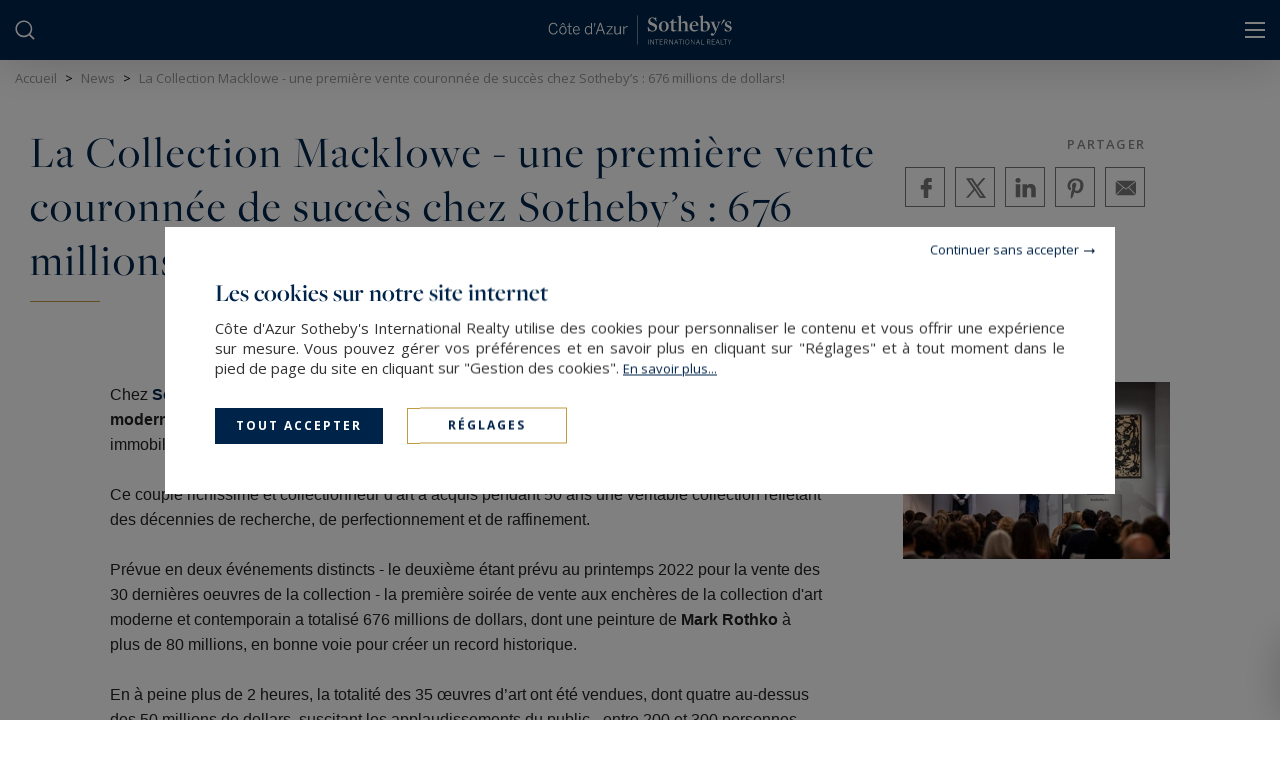

--- FILE ---
content_type: text/html; charset=utf-8
request_url: https://www.cotedazur-sothebysrealty.com/fr/actualites/details/548/sothebys-vente-encheres-collection-macklowe/
body_size: 14682
content:
<!DOCTYPE html>
<html
    class="js-menuBurgered noJS
    "
    lang="fr" xmlns="http://www.w3.org/1999/xhtml"
>
<head>
        <meta http-equiv="Content-Type" content="text/html; charset=utf-8"/>
    <title>Vente aux enchères Sotheby's - Collection Macklowe</title>
    <meta name="description" content="Chez Sotheby’s à New-York, une vente aux enchères exceptionnelle : la collection d’art moderne et contemporaine Macklowe"/>
    <meta name="keywords" content="" />
    <meta name="revisit-after" content="10 days" />
    <meta name ="format-detection" content="telephone=no" />
    <meta name="apple-mobile-web-app-capable" content="yes"/>
    <meta name="apple-mobile-web-app-title" content="Côte d'Azur Sotheby's International Realty"/>
    <meta name="viewport" content="width=device-width"/>
    <meta http-equiv="X-UA-Compatible" content="IE=edge" />
    <meta name="p:domain_verify" content="2e5439383b3371877c3e318914acfe7d"/>

    <script>
        var tarteaucitronCustomText = {
            "middleBarHead": "",
            "adblock": "Bonjour! Ce site joue la transparence et vous donne le choix des services tiers à activer.",
            "adblock_call": "Merci de désactiver votre adblocker pour commencer la personnalisation.",
            "reload": "Recharger la page",
            "alertBigScroll": "En continuant de défiler,",
            "alertBigClick": "En poursuivant votre navigation,",
            "alertBig": "vous acceptez l'utilisation de services tiers pouvant installer des cookies",
            "alertBigPrivacy": "<span class='tarteaucitronTitre'>Les cookies sur notre site internet </span>Côte d'Azur Sotheby's International Realty utilise des cookies pour personnaliser le contenu et vous offrir une expérience sur mesure. Vous pouvez gérer vos préférences et en savoir plus en cliquant sur \"Réglages\" et à tout moment dans le pied de page du site en cliquant sur \"Gestion des cookies\". <a href='/fr/mentions-legales/#cookies'>En&nbsp;savoir&nbsp;plus...</a>",
            "alertSmall": "Gestion des services",
            "acceptAll": "Tout accepter",
            "personalize": "Réglages",
            "close": "Continuer sans accepter",
            "privacyUrl": "Politique de confidentialité",
            "all": "Préférences pour tous les services",
            "info": "Protection de votre vie privée",
            "disclaimer": "Côte d'Azur Sotheby's International Realty utilise des cookies pour personnaliser le contenu et vous offrir une expérience sur mesure. En autorisant ces services tiers, vous acceptez le dépôt et la lecture de cookies et l'utilisation de technologies de suivi nécessaires à leur bon fonctionnement. <a href='/fr/mentions-legales/#cookies'>En&nbsp;savoir&nbsp;plus...</a>",
            "allow": "Autoriser",
            "deny": "Interdire",
            "noCookie": "Ce service ne dépose aucun cookie.",
            "useCookie": "Ce service peut déposer",
            "useCookieCurrent": "Ce service a déposé",
            "useNoCookie": "Ce service n'a déposé aucun cookie.",
            "more": "En&nbsp;savoir&nbsp;plus",
            "source": "Voir le site officiel",
            "credit": "Gestion des cookies par tarteaucitron.js",
            "noServices": "Ce site n'utilise aucun cookie nécessitant votre consentement.",
            "toggleInfoBox": "Afficher/masquer les informations sur le stockage des cookies",
            "title": "Panneau de gestion des cookies",
            "cookieDetail": "Détail des cookies",
            "ourSite": "sur notre site",
            "newWindow": "(nouvelle fenêtre)",
            "allowAll": "Tout accepter",
            "denyAll": "Tout refuser",
            "validate": "Enregistrer",
            "fallback": "est désactivé.",
            "ads": {
                "title": "Régies publicitaires",
                "details": "Les régies publicitaires permettent de générer des revenus en commercialisant les espaces publicitaires du site."
            },
            "analytic": {
                "title": "Mesure d'audience",
                "details": "Les services de mesure d'audience permettent de générer des statistiques de fréquentation utiles à l'amélioration du site."
            },
            "social": {
                "title": "Réseaux sociaux",
                "details": "Les réseaux sociaux permettent d'améliorer la convivialité du site et aident à sa promotion via les partages."
            },
            "video": {
                "title": "Vidéos",
                "details": "Les services de partage de vidéo permettent d'enrichir le site de contenu multimédia et augmentent sa visibilité."
            },
            "comment": {
                "title": "Commentaires",
                "details": "Les gestionnaires de commentaires facilitent le dépôt de vos commentaires et luttent contre le spam."
            },
            "support": {
                "title": "Support",
                "details": "Les services de support vous permettent d'entrer en contact avec l'équipe du site et d'aider à son amélioration."
            },
            "api": {
                "title": "APIs",
                "details": "Les APIs permettent de charger des scripts : géolocalisation, moteurs de recherche, traductions, ..."
            },
            "other": {
                "title": "Autre",
                "details": "Services visant à afficher du contenu web."
            },
            "mandatoryTitle": "Cookies obligatoires",
            "mandatoryText": "Ce site utilise des cookies nécessaires à son bon fonctionnement qui ne peuvent pas être désactivés."
        };
    </script>
    <script src="/theme/_siteSIR2021.sircotazu/js/consentement/tarteaucitron.min.js?20240819"></script>

    <script >
    tarteaucitron.init({
        // "privacyUrl": "/fr/mentions-legales/#cookies", /* Privacy policy url */
        "showIcon": false, /* Show cookie icon to manage cookies */
        "DenyAllCta": false, /* Show the deny all button */
        "removeCredit": true, /* Remove credit link */
        "closePopup": true,
        "showDetailsOnClick": false
    });
    </script>

    <!-- Google Tag Manager -->
<script type="text/javascript">
    tarteaucitron.user.googletagmanagerId = 'GTM-P3F3HM5';
    (tarteaucitron.job = tarteaucitron.job || []).push('googletagmanager');

    tarteaucitron.user.linkedininsighttag = '5039665';
    (tarteaucitron.job = tarteaucitron.job || []).push('linkedininsighttag');
</script>
<!-- End Google Tag Manager -->



    <link rel="stylesheet" type="text/css" href="/theme/_siteSIR2021.sircotazu/js/selectr/selectr.min.css?20220303"/>
    <link rel="stylesheet" type="text/css" href="/theme/_siteSIR2021.sircotazu/stylesheets/base.css?20250711="/>






    <link rel="stylesheet" href="/js/swiperjs8.4/swiper-bundle.css">




    <link rel="stylesheet" type="text/css" href="/theme/_siteSIR2021.sircotazu/stylesheets/articles_detail.css?20221208="/>








    <script id="slugsData" type="application/json">
        {
            "completeLink": "/fr/",
            "curentSlug": "actualites/",
            "slugs": {
                "acheter/": "Vente",
                "": "Location",
                "": "LocSaison",
                "immobilier-luxe-cote-azur-vue-mer/": "__protected__",
                "immobilier-luxe-pieds-dans-leau-cote-azur/": "__protected__",
                "immobilier-contemporain-cote-azur/": "__protected__",
                "maison-bourgeoise-cote-azur/": "__protected__",
                "penthouse-cote-azur/": "__protected__",
                "immobilier-de-luxe-provence/": "__protected__",
                "": "__protected__"
            },
            "currentTransac": "Vente",
            "transactions" : {
                "Vente" : "selected",
                "fake": ""
            }
        }
    </script>
    <script id="moteurData" type="application/json">
        {
            "transacs": [
                {
                    "name": "transac",
                    "value": "Vente",
                    "label": "Acheter"
                },
                {
                    "name": "transac",
                    "value": "LocSaison",
                    "label": ""
                }
            ],
            "pageParamFilters": {},
            "currentSecteurs" : "",
            "secteurs": [
                {"id":"esterel","value":["FR;83530;agay","FR;83530;antheor","FR;83370;frejus","FR;83440;tourrettes","FR;83700;le-trayas","FR;83600;les-adrets-de-l-esterel","FR;83380;les-issambres","FR;83380;roquebrune-sur-argens","FR;83520;roquebrune-sur-argens","FR;83370;st-aygulf","FR;83700;st-raphael","FR;06590;theoule-sur-mer"],"label":"Esterel & Littoral","count":"27","disabled":false},
                {"id":"canne_environs","value":["FR;06600;antibes","FR;06400;cannes","FR;06150","FR;06160;cap-d-antibes","FR;06220;le-golfe-juan","FR;06160;juan-les-pins","FR;06110;le-cannet","FR;06210","FR;06220;vallauris","FR;06590;th\u00e9oule-sur-mer","FR;06370","FR;06250","FR;06560"],"label":"Cannes & environs","count":"159","disabled":false},
                {"id":"arriere_pays_cannois","value":["FR;83440","FR;06130","FR;06520;","FR;06740","FR;06650","FR;06330","FR;06530","FR;06550","FR;06580","FR;06810","FR;06250","FR;06370","FR;06560","FR;06410","FR;06750","FR;06350"],"label":"Arri\u00e8re-Pays Cannois","count":"45","disabled":false},
                {"id":"arriere_pays_nicois","value":["FR;06480;la-colle-sur-loup","FR;06330;roquefort-les-pins","FR;06570;st-paul-de-vence","FR;06570;st-paul","FR;06140;vence","FR;06640;st-jeannet","FR;06610;la-gaude","FR;06790"],"label":"Arri\u00e8re-Pays Ni\u00e7ois","count":"10","disabled":false},
                {"id":"saint_tropez","value":["FR;83310;beauvallon","FR;83240;cavalaire-sur-mer","FR;83310;cogolin","FR;83580;gassin","FR;83310;grimaud","FR;83310;port-grimaud","FR;83420;la-croix-valmer","FR;83680;la-garde-freinet","FR;83310;la-mole","FR;83980;lavandou","FR;83980;le-lavandou","FR;83120;le-plan-de-la-tour","FR;83120;plan-de-la-tour","FR;83350;ramatuelle","FR;83820;rayol-canadel-sur-mer","FR;83990;st-tropez","FR;83120;ste-maxime","FR;83380"],"label":"St-Tropez et Golfe de St-Tropez","count":"57","disabled":false},
                {"id":"nice","value":["FR;06000;nice","FR;06100","FR;06200","FR;06270","FR;06300","FR;06440","FR;06670;colomars","FR;06670;levens","FR;06690;tourrette-levens","FR;06700","FR;06800","FR;06950;falicon"],"label":"Nice & environs","count":"72","disabled":false},
                {"id":"cap_ferrat","value":["FR;06230","FR;06310","FR;06240","FR;06320","FR;06360","FR;06320"],"label":"Cap-Ferrat & environs","count":"63","disabled":false},
                {"id":"autour_monaco","value":["FR;06240","FR;06500","FR;06360","FR;06440","FR;06320","FR;06190"],"label":"Autour de Monaco","count":"55","disabled":false},
                {"id":"autres_regions","value":["FR@FR;83530;agay","FR;06750;FR;04260;allos;valderoure","FR;83530;antheor","FR;83370;frejus","FR;83440","FR;83700;le-trayas","FR;83600;les-adrets-de-l-esterel","FR;83380;les-issambres","FR;83380;roquebrune-sur-argens","FR;83520;roquebrune-sur-argens","FR;83370;st-aygulf","FR;83700;st-raphael","FR;06590;theoule-sur-mer","FR;06600;antibes","FR;06400;cannes","FR;06150","FR;06160;cap-d-antibes","FR;06220;le-golfe-juan","FR;06160;juan-les-pins","FR;06110;le-cannet","FR;06210","FR;06220;vallauris","FR;06590;th\u00e9oule-sur-mer","FR;06370","FR;06250","FR;06560","FR;06790","FR;06130;grasse","FR;06140;tourrettes-sur-loup","FR;06140;vence","FR;06250;mougins","FR;06330","FR;06370;mouans-sartoux","FR;06410;biot","FR;06440","FR;06450;st-martin-vesubie","FR;06480;la-colle-sur-loup","FR;06520","FR;06530;cabris","FR;06530;le-tignet","FR;06530;peymeinade","FR;06530;st-cezaire-sur-siagne","FR;06550;la-roquette-sur-siagne","FR;06560;valbonne","FR;06570;st-paul-de-vence","FR;06610","FR;06640","FR;06650;le-rouret","FR;06650;opio","FR;06670;colomars","FR;06670;levens","FR;06740;chateauneuf-grasse","FR;06810;auribeau-sur-siagne","FR;06830;gilette","FR;83440;callian","FR;83440;fayence-canton-de-fayence","FR;83440","FR;83600;les-adrets-de-l-esterel","FR;06480;la-colle-sur-loup","FR;06330;roquefort-les-pins","FR;06570;st-paul-de-vence","FR;06570;st-paul","FR;06140;vence","FR;06640;st-jeannet","FR;06610;la-gaude","FR;83310;beauvallon","FR;83240;cavalaire-sur-mer","FR;83310;cogolin","FR;83580;gassin","FR;83310;grimaud","FR;83310;port-grimaud","FR;83420;la-croix-valmer","FR;83680;la-garde-freinet","FR;83310;la-mole","FR;83980;lavandou","FR;83980;le-lavandou","FR;83120;le-plan-de-la-tour","FR;83120;plan-de-la-tour","FR;83350;ramatuelle","FR;83820;rayol-canadel-sur-mer","FR;83990;st-tropez","FR;83120;ste-maxime","FR;83380","FR;06440","FR;06950;falicon","FR;06690;tourrette-levens","FR;06000;nice","FR;06100","FR;06200","FR;06300","FR;06700","FR;06270","FR;06670","FR;06800","FR;06230","FR;06310","FR;06240","FR;06320","FR;06360","FR;06320","FR;06240","FR;06500","FR;06360","FR;06440","FR;06320","FR;06190","FR;06350"],"label":"Ailleurs","count":"424","disabled":false},
                {"id":"plage-du-midi","value":["FR;06400;;%PLAGE DU MIDI%"],"label":"Cannes ( Plage du midi )","count":"1","disabled":false},
                {"id":"croix-des-gardes","value":["FR;;;%CROIX DES GARDES%"],"label":"Cannes ( Croix des gardes )","count":"3","disabled":false},
                {"id":"riou-petit","value":["FR;;;%RIOU-PETIT JUAS%"],"label":"Cannes ( Riou-Petit Juas )","count":"0","disabled":true},
                {"id":"suquet","value":["FR;;;%SUQUET%"],"label":"Cannes ( Le Suquet )","count":"1","disabled":false},
                {"id":"centre","value":["FR;06400;;%CENTRE%","FR;;;%CROISETTE%","FR;;;%BANANE%"],"label":"Cannes ( Centre \/ Croisette \/ Banane )","count":"34","disabled":false},
                {"id":"pointe-croisette","value":["FR;06400;;%POINTE CROISETTE%"],"label":"Cannes ( Pointe Croisette )","count":"2","disabled":false},
                {"id":"californie","value":["FR;;;%CALIFORNIE%"],"label":"Cannes ( Californie )","count":"25","disabled":false},
                {"id":"palm-beach","value":["FR;;;%PALM BEACH%"],"label":"Cannes ( Palm Beach )","count":"7","disabled":false},
                {"id":"super-cannes","value":["FR;;;%SUPER CANNES%"],"label":"Cannes ( Super Cannes )","count":"4","disabled":false},
                null
            ],
            "currentCities" : "",
            "cities": [
                {
                    "id": "AR;1300;buenos-aires",
                    "label": "Buenos Aires - 1300",
                    "value": "AR;1300;buenos-aires"
                 },
                {
                    "id": "AR;1600;buenos-aires",
                    "label": "Buenos Aires - 1600",
                    "value": "AR;1600;buenos-aires"
                 },
                {
                    "id": "CL;358000;santiago-de-chile",
                    "label": "Santiago de Chile - 358000",
                    "value": "CL;358000;santiago-de-chile"
                 },
                {
                    "id": "CL;750000;santiago-de-chile",
                    "label": "Santiago De Chile - 750000",
                    "value": "CL;750000;santiago-de-chile"
                 },
                {
                    "id": "ES;07800;ibiza",
                    "label": "Ibiza - 07800",
                    "value": "ES;07800;ibiza"
                 },
                {
                    "id": "ES;07710;minorque",
                    "label": "Minorque - 07710",
                    "value": "ES;07710;minorque"
                 },
                {
                    "id": "ES;07750;minorque",
                    "label": "Minorque - 07750",
                    "value": "ES;07750;minorque"
                 },
                {
                    "id": "FR;83530;antheor",
                    "label": "Anthéor - 83530",
                    "value": "FR;83530;antheor"
                 },
                {
                    "id": "FR;06600;antibes",
                    "label": "Antibes - 06600",
                    "value": "FR;06600;antibes"
                 },
                {
                    "id": "FR;06790;aspremont",
                    "label": "Aspremont - 06790",
                    "value": "FR;06790;aspremont"
                 },
                {
                    "id": "FR;06310;beaulieu-sur-mer",
                    "label": "Beaulieu-sur-Mer - 06310",
                    "value": "FR;06310;beaulieu-sur-mer"
                 },
                {
                    "id": "FR;06240;beausoleil",
                    "label": "Beausoleil - 06240",
                    "value": "FR;06240;beausoleil"
                 },
                {
                    "id": "FR;06410;biot",
                    "label": "Biot - 06410",
                    "value": "FR;06410;biot"
                 },
                {
                    "id": "FR;06800;cagnes-sur-mer",
                    "label": "Cagnes-sur-Mer - 06800",
                    "value": "FR;06800;cagnes-sur-mer"
                 },
                {
                    "id": "FR;06150;cannes",
                    "label": "Cannes - 06150",
                    "value": "FR;06150;cannes"
                 },
                {
                    "id": "FR;06400;cannes",
                    "label": "Cannes - 06400",
                    "value": "FR;06400;cannes"
                 },
                {
                    "id": "FR;06160;cap-d-antibes",
                    "label": "Cap D'Antibes - 06160",
                    "value": "FR;06160;cap-d-antibes"
                 },
                {
                    "id": "FR;06320;cap-d-ail",
                    "label": "Cap-d'Ail - 06320",
                    "value": "FR;06320;cap-d-ail"
                 },
                {
                    "id": "FR;06740;chateauneuf-grasse",
                    "label": "Châteauneuf-Grasse - 06740",
                    "value": "FR;06740;chateauneuf-grasse"
                 },
                {
                    "id": "FR;06360;eze",
                    "label": "Èze - 06360",
                    "value": "FR;06360;eze"
                 },
                {
                    "id": "FR;83440;fayence",
                    "label": "Fayence - 83440",
                    "value": "FR;83440;fayence"
                 },
                {
                    "id": "FR;83580;gassin",
                    "label": "Gassin - 83580",
                    "value": "FR;83580;gassin"
                 },
                {
                    "id": "FR;06510;gattieres",
                    "label": "Gattières - 06510",
                    "value": "FR;06510;gattieres"
                 },
                {
                    "id": "FR;06130;grasse",
                    "label": "Grasse - 06130",
                    "value": "FR;06130;grasse"
                 },
                {
                    "id": "FR;83310;grimaud",
                    "label": "Grimaud - 83310",
                    "value": "FR;83310;grimaud"
                 },
                {
                    "id": "FR;06160;juan-les-pins",
                    "label": "Juan-les-Pins - 06160",
                    "value": "FR;06160;juan-les-pins"
                 },
                {
                    "id": "FR;06480;la-colle-sur-loup",
                    "label": "La Colle-sur-Loup - 06480",
                    "value": "FR;06480;la-colle-sur-loup"
                 },
                {
                    "id": "FR;83420;la-croix-valmer",
                    "label": "La Croix-Valmer - 83420",
                    "value": "FR;83420;la-croix-valmer"
                 },
                {
                    "id": "FR;06210;la-napoule",
                    "label": "La Napoule - 06210",
                    "value": "FR;06210;la-napoule"
                 },
                {
                    "id": "FR;06550;la-roquette-sur-siagne",
                    "label": "La Roquette-sur-Siagne - 06550",
                    "value": "FR;06550;la-roquette-sur-siagne"
                 },
                {
                    "id": "FR;06320;la-turbie",
                    "label": "La Turbie - 06320",
                    "value": "FR;06320;la-turbie"
                 },
                {
                    "id": "FR;06110;le-cannet",
                    "label": "Le Cannet - 06110",
                    "value": "FR;06110;le-cannet"
                 },
                {
                    "id": "FR;06220;le-golfe-juan",
                    "label": "Le Golfe Juan - 06220",
                    "value": "FR;06220;le-golfe-juan"
                 },
                {
                    "id": "FR;83120;le-plan-de-la-tour",
                    "label": "Le Plan-de-la-Tour - 83120",
                    "value": "FR;83120;le-plan-de-la-tour"
                 },
                {
                    "id": "FR;06650;le-rouret",
                    "label": "Le Rouret - 06650",
                    "value": "FR;06650;le-rouret"
                 },
                {
                    "id": "FR;83600;les-adrets-de-l-esterel",
                    "label": "Les Adrets-de-l'Estérel - 83600",
                    "value": "FR;83600;les-adrets-de-l-esterel"
                 },
                {
                    "id": "FR;83380;les-issambres",
                    "label": "Les Issambres - 83380",
                    "value": "FR;83380;les-issambres"
                 },
                {
                    "id": "FR;06210;mandelieu-la-napoule",
                    "label": "Mandelieu-la-Napoule - 06210",
                    "value": "FR;06210;mandelieu-la-napoule"
                 },
                {
                    "id": "FR;06500;menton",
                    "label": "Menton - 06500",
                    "value": "FR;06500;menton"
                 },
                {
                    "id": "FR;83440;mons",
                    "label": "Mons - 83440",
                    "value": "FR;83440;mons"
                 },
                {
                    "id": "FR;83440;montauroux",
                    "label": "Montauroux - 83440",
                    "value": "FR;83440;montauroux"
                 },
                {
                    "id": "FR;06370;mouans-sartoux",
                    "label": "Mouans-Sartoux - 06370",
                    "value": "FR;06370;mouans-sartoux"
                 },
                {
                    "id": "FR;06250;mougins",
                    "label": "Mougins - 06250",
                    "value": "FR;06250;mougins"
                 },
                {
                    "id": "FR;06000;nice",
                    "label": "Nice - 06000",
                    "value": "FR;06000;nice"
                 },
                {
                    "id": "FR;06300;nice",
                    "label": "Nice - 06300",
                    "value": "FR;06300;nice"
                 },
                {
                    "id": "FR;06650;opio",
                    "label": "Opio - 06650",
                    "value": "FR;06650;opio"
                 },
                {
                    "id": "FR;06530;peymeinade",
                    "label": "Peymeinade - 06530",
                    "value": "FR;06530;peymeinade"
                 },
                {
                    "id": "FR;83310;port-grimaud",
                    "label": "Port Grimaud - 83310",
                    "value": "FR;83310;port-grimaud"
                 },
                {
                    "id": "FR;83350;ramatuelle",
                    "label": "Ramatuelle - 83350",
                    "value": "FR;83350;ramatuelle"
                 },
                {
                    "id": "FR;83820;rayol-canadel-sur-mer",
                    "label": "Rayol-Canadel-sur-Mer - 83820",
                    "value": "FR;83820;rayol-canadel-sur-mer"
                 },
                {
                    "id": "FR;06190;roquebrune-cap-martin",
                    "label": "Roquebrune-Cap-Martin - 06190",
                    "value": "FR;06190;roquebrune-cap-martin"
                 },
                {
                    "id": "FR;06330;roquefort-les-pins",
                    "label": "Roquefort-les-Pins - 06330",
                    "value": "FR;06330;roquefort-les-pins"
                 },
                {
                    "id": "FR;06230;st-jean-cap-ferrat",
                    "label": "Saint-Jean-Cap-Ferrat - 06230",
                    "value": "FR;06230;st-jean-cap-ferrat"
                 },
                {
                    "id": "FR;06700;st-laurent-du-var",
                    "label": "Saint-Laurent-du-Var - 06700",
                    "value": "FR;06700;st-laurent-du-var"
                 },
                {
                    "id": "FR;06570;st-paul-de-vence",
                    "label": "Saint-Paul-de-Vence - 06570",
                    "value": "FR;06570;st-paul-de-vence"
                 },
                {
                    "id": "FR;83700;st-raphael",
                    "label": "Saint-Raphaël - 83700",
                    "value": "FR;83700;st-raphael"
                 },
                {
                    "id": "FR;83990;st-tropez",
                    "label": "Saint-Tropez - 83990",
                    "value": "FR;83990;st-tropez"
                 },
                {
                    "id": "FR;83120;ste-maxime",
                    "label": "Sainte-Maxime - 83120",
                    "value": "FR;83120;ste-maxime"
                 },
                {
                    "id": "FR;83440;seillans",
                    "label": "Seillans - 83440",
                    "value": "FR;83440;seillans"
                 },
                {
                    "id": "FR;06530;speracedes",
                    "label": "Spéracèdes - 06530",
                    "value": "FR;06530;speracedes"
                 },
                {
                    "id": "FR;06590;theoule-sur-mer",
                    "label": "Théoule-sur-Mer - 06590",
                    "value": "FR;06590;theoule-sur-mer"
                 },
                {
                    "id": "FR;83440;tourrettes",
                    "label": "Tourrettes - 83440",
                    "value": "FR;83440;tourrettes"
                 },
                {
                    "id": "FR;06140;tourrettes-sur-loup",
                    "label": "Tourrettes-sur-Loup - 06140",
                    "value": "FR;06140;tourrettes-sur-loup"
                 },
                {
                    "id": "FR;06560;valbonne",
                    "label": "Valbonne - 06560",
                    "value": "FR;06560;valbonne"
                 },
                {
                    "id": "FR;06220;vallauris",
                    "label": "Vallauris - 06220",
                    "value": "FR;06220;vallauris"
                 },
                {
                    "id": "FR;06140;vence",
                    "label": "Vence - 06140",
                    "value": "FR;06140;vence"
                 },
                {
                    "id": "FR;06230;villefranche-sur-mer",
                    "label": "Villefranche-sur-Mer - 06230",
                    "value": "FR;06230;villefranche-sur-mer"
                 },
                {
                    "id": "FR;06270;villeneuve-loubet",
                    "label": "Villeneuve-Loubet - 06270",
                    "value": "FR;06270;villeneuve-loubet"
                 },
                {
                    "id": "JP;389-01;nagano",
                    "label": "Nagano - 389-01",
                    "value": "JP;389-01;nagano"
                 },
                {
                    "id": "US;94103;san-francisco",
                    "label": "San Francisco - 94103",
                    "value": "US;94103;san-francisco"
                 },
                {
                    "id": "US;94115;san-francisco",
                    "label": "San Francisco - 94115",
                    "value": "US;94115;san-francisco"
                 },
                null
            ],
            "currentCategories" : "",
            "categories": [
                {
                    "name": "category[]",
                    "value": "Appartment",
                    "label": "Appartement"
                },
                {
                    "name": "category[]",
                    "value": "House",
                    "label": "Maison"
                },
                {
                    "name": "category[]",
                    "value": "Terrain",
                    "label": "Terrain"
                },
                null
            ],
            "lifestyles": [
                {
                    "name": "filtres_perso[lifestyles][]",
                    "value": "VUEMER",
                    "label": "Vue mer",
                    "checked": ""
                },
                {
                    "name": "filtres_perso[lifestyles][]",
                    "value": "PIEDSDANSEAU",
                    "label": "Première Ligne et Pieds dans l'eau",
                    "checked": ""
                },
                {
                    "name": "filtres_perso[lifestyles][]",
                    "value": "CONTEMPORAIN",
                    "label": "Contemporain",
                    "checked": ""
                },
                {
                    "name": "filtres_perso[lifestyles][]",
                    "value": "BELLEEPOQUE",
                    "label": "Belle Epoque",
                    "checked": ""
                },
                {
                    "name": "filtres_perso[lifestyles][]",
                    "value": "PENTHOUSE",
                    "label": "Penthouse & Dernier Étage",
                    "checked": ""
                },
                {
                    "name": "filtres_perso[lifestyles][]",
                    "value": "PROVENCAL",
                    "label": "Provençal",
                    "checked": ""
                },
                {
                    "name": "filtres_perso[lifestyles][]",
                    "value": "GREEN",
                    "label": "",
                    "checked": ""
                }
            ],
            "prestations": [
                {
                    "name": "piscine",
                    "value": "1",
                    "label": "Piscine",
                    "checked": ""
                },
                {
                    "name": "parkings",
                    "value": "1",
                    "label": "Parking",
                    "checked": ""
                },
                {
                    "name": "terrasse",
                    "value": "1",
                    "label": "Terrasse",
                    "checked": ""
                },
                {
                    "name": "balcon",
                    "value": "1",
                    "label": "balcon",
                    "checked": ""
                },
                {
                    "name": "video",
                    "value": "1",
                    "label": "Avec vidéo",
                    "checked": ""
                }
            ]
        }
    </script>
    <script id="translations" type="application/json">
        {
            "TXT_ITI_IS_POSSIBLE" : "Numéro possible",
            "TXT_ITI_INVALID_COUNTRY_CODE" : "Indicatif téléphonique invalide",
            "TXT_ITI_TOO_SHORT" : "Numéro trop court",
            "TXT_ITI_TOO_LONG" : "Numéro trop long",
            "TXT_ITI_IS_POSSIBLE_LOCAL_ONLY" : "Numéro possible mais indicatif téléphonique non fourni",
            "TXT_ITI_INVALID_LENGTH" : "Taille du numéro invalide"
        }
    </script>

    <!-- Pinterest Tag -->
    <script>
    !function(e){if(!window.pintrk){window.pintrk = function () {
    window.pintrk.queue.push(Array.prototype.slice.call(arguments))};var
      n=window.pintrk;n.queue=[],n.version="3.0";var
      t=document.createElement("script");t.async=!0,t.src=e;var
      r=document.getElementsByTagName("script")[0];
      r.parentNode.insertBefore(t,r)}}("https://s.pinimg.com/ct/core.js");
    pintrk('load', '2613885115604', {em: '<user_email_address>'});
    pintrk('page');
    </script>
    <noscript>
    <img height="1" width="1" style="display:none;" alt=""
      src="https://ct.pinterest.com/v3/?event=init&tid=2613885115604&pd[em]=<hashed_email_address>&noscript=1" />
    </noscript>
    <!-- end Pinterest Tag -->


    <meta id="siteThemePath" value="/theme/_siteSIR2021.sircotazu/">

    <meta id="recaptchaKey" value="6LdaTK8UAAAAAEKqws9c5fLkc0hWxUmIStqnEXyF">

    <script src="/theme/_siteSIR2021.sircotazu/js/selectr/selectr-min.js?20221208" defer></script>
    <script src="/theme/_siteSIR2021.sircotazu/js/main.min.js?20241119" defer></script>
    <script src="/theme/_siteSIR2021.sircotazu/js/form.min.js?20250312" defer></script>
    <script src="/theme/_siteSIR2021.sircotazu/js/sharer/sharer.min.js" defer></script>
    <script src="/js/swiperjs8.4/swiper-bundle.min.js" defer></script>
    <script src="/theme/_siteSIR2021.sircotazu/js/articles_actualites_detail.min.js?20221208" defer></script>


    <link rel="icon" type="image/png" href="/theme/_siteSIR2021.sircotazu/images/favicon.ico"/>

    <link rel="canonical" href="https://www.cotedazur-sothebysrealty.com/fr/actualites/details/548/sothebys-vente-encheres-collection-macklowe/"/>

    <link rel="alternate" hreflang="fr" href="https://www.cotedazur-sothebysrealty.com/fr/actualites/details/548/sothebys-vente-encheres-collection-macklowe/"/>
    <link rel="alternate" hreflang="en" href="https://www.cotedazur-sothebysrealty.com/en/news/details/548/sothebys-auction-sale-macklowe-collection/"/>

    <link rel="apple-touch-icon" href="/theme/_siteSIR2021.sircotazu/images/appleTouchIcon60.png">
    <link rel="apple-touch-icon" sizes="76x76" href="/theme/_siteSIR2021.sircotazu/images/appleTouchIcon76.png">
    <link rel="apple-touch-icon" sizes="120x120" href="/theme/_siteSIR2021.sircotazu/images/appleTouchIcon120.png">
    <link rel="apple-touch-icon" sizes="152x152" href="/theme/_siteSIR2021.sircotazu/images/appleTouchIcon152.png">

    <meta name="application-name" content="Côte d'Azur Sotheby's International Realty" />
    <meta name="msapplication-TileColor" content="#001839" />
    <meta name="msapplication-square70x70logo" content="/theme/_siteSIR2021.sircotazu/images/msTouch/smalltile-70x70.png" />
    <meta name="msapplication-square150x150logo" content="/theme/_siteSIR2021.sircotazu/images/msTouch/mediumtile-150x150.png" />
    <meta name="msapplication-wide310x150logo" content="/theme/_siteSIR2021.sircotazu/images/msTouch/widetile-310x150.png" />
    <meta name="msapplication-square310x310logo" content="/theme/_siteSIR2021.sircotazu/images/msTouch/largetile-310x310.png" />

    <script type="application/ld+json">
        {
            "@context": "https://schema.org/",
            "@type": "WebPage",
            "name": "Vente aux enchères Sotheby's - Collection Macklowe",
            "url": "https://www.cotedazur-sothebysrealty.com/fr/actualites/details/548/sothebys-vente-encheres-collection-macklowe/",
            "inLanguage":"fr",
            "description": "Chez Sotheby’s à New-York, une vente aux enchères exceptionnelle : la collection d’art moderne et contemporaine Macklowe"
        }
    </script>





    <meta property="og:title" content="La Collection Macklowe - une première vente couronnée de succès chez Sotheby’s : 676 millions de dollars! " />
    <meta property="og:description" content="Chez Sotheby’s à New-York, hier, une vente aux enchères exceptionnelle : la collection d’art moderne et contemporaine Macklowe - vente faisant suite au divorce, en 2018, entre le promoteur immobilier Harry Macklowe et son épouse Linda Burg. Ce couple richissime et collectionneur d'art a acquis pendant 50 ans une véritable collection reflétant des décennies de recherche, de perfectionnement..." />
    <meta property="og:url" content="https://www.cotedazur-sothebysrealty.com/fr/actualites/details/548/sothebys-vente-encheres-collection-macklowe/" />
    <meta property="og:image" content="https://www.cotedazur-sothebysrealty.com/theme/_siteSIR2021.sircotazu/datas/articles/images/548/548_00-2022-01-25-1516.jpg" />
    <meta property="og:type" content="article" />
    <meta property="og:locale" content="fr_FR" />
    <meta property="og:locale:alternate" content="fr_FR" />
    <meta property="og:site_name" content="Côte d'Azur Sotheby's International Realty" />

    <script type="application/ld+json">
        {
            "@context": "https://schema.org",
            "@type": "Article",
            "mainEntityOfPage": {
                "@type": "WebPage",
                "@id": "https://www.cotedazur-sothebysrealty.com/fr/actualites/details/548/sothebys-vente-encheres-collection-macklowe/"
            },
            "headline": "La Collection Macklowe - une première vente couronnée de succès chez Sotheby’s : 676 millions de dollars! ",
            "alternativeHeadline": "La Collection Macklowe - une première vente couronnée de succès chez Sotheby’s : 676 millions de dollars! ",
            "description": "Chez Sotheby’s à New-York, hier, une vente aux enchères exceptionnelle : la collection d’art moderne et contemporaine Macklowe - vente faisant suite au divorce, en 2018, entre le promoteur immobilier Harry Macklowe et son épouse Linda Burg. Ce couple richissime et collectionneur d'art a acquis pendant 50 ans une véritable collection reflétant des décennies de recherche, de perfectionnement...",
            "image": "https://www.cotedazur-sothebysrealty.com/theme/_siteSIR2021.sircotazu/datas/articles/images/548/548_00-2022-01-25-1516.jpg",
            "author": {
                "@type": "Organization",
                "name": "Côte d'Azur Sotheby's International Realty",
                "url": "https://www.cotedazur-sothebysrealty.com/"
            },
            "publisher": {
                "@type": "Organization",
                "name": "Côte d'Azur Sotheby's International Realty",
                "logo": "https://www.cotedazur-sothebysrealty.com/theme/_siteSIR2021.sircotazu/images/logo_agence.png"
            }
        }
    </script>




    <link href='https://fonts.googleapis.com/css?family=Open+Sans:300,400,500,600,700' rel='stylesheet' type='text/css'/>
    <link rel="stylesheet" href="https://use.typekit.net/tza1mtp.css"/>


</head>
<body>
    
<div id="main" class="articles-actualites tpl_module_articles_AC1">
    <header class="header">
	<div class="header_top">
		<span class="header_contact_btn header_ico js-dynamicAsideBtn" data-d-aside-target="asideContact"><img src="/theme/_siteSIR2021.sircotazu/images/ico_phone_home.svg" alt=""></span>

		<span class="header_ico js-dynamicAsideBtn asidePreferences" data-d-aside-target="asidePreferences">
			<span class="selected">
				<img src="/theme/_siteSIR2021.sircotazu/images/flags/fr.png" alt="Préférences" />
			</span>
			<span class="">
				<img src="/theme/_siteSIR2021.sircotazu/images/flags/en.png" alt="Préférences" />
			</span>
		</span>

		<a class="header_ico selection" href="/fr/ma-selection/" title=""><img src="/theme/_siteSIR2021.sircotazu/images/ico_selection.svg" alt="Sauvegarder"><span class="nb_selection">0</span></a>
	</div>
	<div class="header_main">
		<div class="header_search_wrapper">
			<div class="header_search js-dynamicAsideBtn" data-d-aside-target="moteur"></div>
		</div>
		<div class="header_logo">
			<a href="https://www.cotedazur-sothebysrealty.com/fr/" title="Côte d'Azur Sotheby's International Realty">
				<img class="header_logo_img" src="/theme/_siteSIR2021.sircotazu/images/logo_blanc.svg" alt="Côte d'Azur Sotheby's International Realty" />
			</a>
		</div>
		<div class="header_toggler"></div>
		<nav class="header_menu">
			<div class="header_burgered_top">
				<span class="header_contact_btn header_ico js-dynamicAsideBtn" data-d-aside-target="asideContact"><img src="/theme/_siteSIR2021.sircotazu/images/ico_phone_home.svg" alt=""></span>
				<span class="header_ico js-dynamicAsideBtn asidePreferences" data-d-aside-target="asidePreferences">
					<span class="selected">
						<img src="/theme/_siteSIR2021.sircotazu/images/flags/fr.png" alt="Préférences" />
					</span>
					<span class="">
						<img src="/theme/_siteSIR2021.sircotazu/images/flags/en.png" alt="Préférences" />
					</span>
				</span>
				<a class="header_ico selection" href="/fr/ma-selection/" title=""><img src="/theme/_siteSIR2021.sircotazu/images/ico_selection.svg" alt="Sauvegarder"><span class="nb_selection">0</span></a>
			</div>
			<div class="header_menu_items_wrapper">
    <ul class="header_menu_items">


        <li class="header_menu_item header_menu_parent">
            <a class="header_menu_link" href="/fr/acheter/&new_research=1" title="">Acheter</a>
            <div class="header_sousMenu">
                <div class="header_sousMenu_back">< Retour Acheter</div>
                <ul class="header_sousMenu_items">
                    <li class="header_sousMenu_item"><a class="header_sousMenu_link" href="/fr/acheter/&new_research=1" title="">Acheter</a></li>
                    <li class="header_sousMenu_item"><a class="header_sousMenu_link" href="/fr/private-desk/&new_research=1" title="Private Desk - Propriétés de prestige">Private Desk - Propriétés de prestige</a></li>
                    <li class="header_sousMenu_item"><a class="header_sousMenu_link" href="/fr/exclusivites/&new_research=1" title="Nos Exclusivités">Nos Exclusivités</a></li>
                    <li class="header_sousMenu_item"><a class="header_sousMenu_link" href="/fr/programme-neuf-cote-azur/" title="Programme Neuf">Programme Neuf</a></li>
                    <li class="header_sousMenu_item"><a class="header_sousMenu_link" href="/fr/style-de-vie-immobilier-luxe/" title="">Style de Vie</a></li>
                    <li class="header_sousMenu_item"><a class="header_sousMenu_link" href="/fr/destination-immobilier-luxe/" title="">Destination</a></li>
                </ul>
            </div>
        </li>

        <li class="header_menu_item header_menu_parent">
            <span title="Sotheby's" class="header_menu_link">SOTHEBY'S</span>
            <div class="header_sousMenu">
                <div class="header_sousMenu_back">< Retour SOTHEBY'S</div>
                <ul class="header_sousMenu_items">
					<li class="header_sousMenu_item"><a class="header_sousMenu_link" href="/fr/reseau/" title="">Réseau</a></li>
                    <li class="header_sousMenu_item"><a class="header_sousMenu_link" href="/fr/magazines-sothebys/" title="">Magazines</a></li>
					<li class="header_sousMenu_item"><a class="header_sousMenu_link" href="/fr/videos-proprietes-cote-azur/" title="Vidéos">Vidéos</a></li>
					<li class="header_sousMenu_item"><a class="header_sousMenu_link" href="/fr/immobilier-luxe/" title="">Immobilier de Luxe</a></li>
                </ul>
            </div>
        </li>

        <li class="header_menu_item header_menu_parent">
            <span title="Actualités" class="header_menu_link">Actualités</span>
            <div class="header_sousMenu">
                <div class="header_sousMenu_back">< Retour Actualités</div>
                <ul class="header_sousMenu_items">
                    <li class="header_sousMenu_item"><a class="header_sousMenu_link" href="/fr/actualites-immobiliere/" title="">Toutes les actualités</a></li>
                    <li class="header_sousMenu_item"><a class="header_sousMenu_link" href="/fr/actualites/" title="">News</a></li>
                    <li class="header_sousMenu_item"><a class="header_sousMenu_link" href="/fr/presse/" title="Nos articles de presse">Presse</a></li>
                    <li class="header_sousMenu_item"><a class="header_sousMenu_link" href="/fr/marketing/" title="">Marketing</a></li>
                    <li class="header_sousMenu_item"><a class="header_sousMenu_link" href="/fr/fiscalite-immobilier/" title="">Fiscalité & Reglementations</a></li>
                    <li class="header_sousMenu_item"><a class="header_sousMenu_link" href="/fr/partenariats/" title="">Partenariats</a></li>
                </ul>
            </div>
        </li>

        <li class="header_menu_item">
            <a href="/fr/region/" title="" class="header_menu_link">Région</a>
        </li>

        <li class="header_menu_item header_menu_parent">
            <span title="" class="header_menu_link">Agences</span>
            <div class="header_sousMenu">
                <div class="header_sousMenu_back">< Retour Agences</div>
                <ul class="header_sousMenu_items">
                    <li class="header_sousMenu_item"><a class="header_sousMenu_link" href="/fr/agences/" title="">Trouver une agence</a></li>
                    <li class="header_sousMenu_item"><a class="header_sousMenu_link" href="/fr/nos-services/" title="">Nos services</a></li>
                    <li class="header_sousMenu_item"><a class="header_sousMenu_link" href="/fr/confiez-nous-votre-recherche/" title="Confiez-nous votre recherche">Confier votre recherche</a></li>
                    <li class="header_sousMenu_item"><a class="header_sousMenu_link" href="/fr/recrutement/" title="Recrutement">Recrutement</a></li>
                </ul>
            </div>
        </li>

        <li class="header_menu_item vendre">
            <a href="/fr/estimation-immobiliere-cote-azur/" title="" class="header_menu_link">Vendre avec nous</a>
        </li>
    </ul>
</div>

		</nav>
	</div>
</header>
<div id="asideContact" class="dynamicAside">
	<div class="dynamicAside__wrapper">
		<div class="titre_lineGold">Contactez-nous</div>
		<div class="container_agence">
			<div class="container_agence_info">
				<span class="brand">Côte d'Azur (Cannes)<br>Sotheby's International Realty</span>
				<div class="ctn_info">
					<ul>
						<li class="address">74 boulevard de la Croisette</li>
						<li class="address">06400 CANNES, France</li>
						<li class="phone"><a href="tel:+33492921288" title="+33&nbsp;4&nbsp;92&nbsp;92&nbsp;12&nbsp;88">+33&nbsp;4&nbsp;92&nbsp;92&nbsp;12&nbsp;88</a></li>
					</ul>
				</div>
			</div>
		</div>
		<div class="container_agence">
			<div class="container_agence_info">
				<span class="brand">Côte d'Azur (Beaulieu)<br>Sotheby's International Realty</span>
				<div class="ctn_info">
					<ul>
						<li class="address">37 boulevard Marinoni</li>
						<li class="address">06310 BEAULIEU SUR MER, France</li>
						<li class="phone"><a href="tel:+33492921288" title="+33&nbsp;4&nbsp;92&nbsp;92&nbsp;12&nbsp;88">+33&nbsp;4&nbsp;92&nbsp;92&nbsp;12&nbsp;88</a></li>
					</ul>
				</div>
			</div>
		</div>
		<div class="container_agence">
			<div class="container_agence_info">
				<span class="brand">Côte d'Azur (Cap Ferrat)<br>Sotheby's International Realty</span>
				<div class="ctn_info">
					<ul>
						<li class="address">3 avenue Denis Semeria</li>
						<li class="address">06230 SAINT JEAN CAP FERRAT, France</li>
						<li class="phone"><a href="tel:+33492921288" title="+33&nbsp;4&nbsp;92&nbsp;92&nbsp;12&nbsp;88">+33&nbsp;4&nbsp;92&nbsp;92&nbsp;12&nbsp;88</a></li>
					</ul>
				</div>
			</div>
		</div>
		<div class="container_agence">
			<div class="container_agence_info">
				<span class="brand">Côte d'Azur (St Tropez)<br>Sotheby's International Realty</span>
				<div class="ctn_info">
					<ul>
						<li class="address">9 avenue Paul Roussel</li>
						<li class="address">83990 SAINT TROPEZ, France</li>
						<li class="phone"><a href="tel:+33492921288" title="+33&nbsp;4&nbsp;92&nbsp;92&nbsp;12&nbsp;88">+33&nbsp;4&nbsp;92&nbsp;92&nbsp;12&nbsp;88</a></li>
					</ul>
				</div>
			</div>
		</div>
		<div class="container_agence">
			<div class="container_agence_info">
				<span class="brand">Côte d'Azur (Nice)<br>Sotheby's International Realty</span>
				<div class="ctn_info">
					<ul>
						<li class="address">5 rue Longchamp</li>
						<li class="address">06000 NICE, France</li>
						<li class="phone"><a href="tel:+33492921288" title="+33&nbsp;4&nbsp;92&nbsp;92&nbsp;12&nbsp;88">+33&nbsp;4&nbsp;92&nbsp;92&nbsp;12&nbsp;88</a></li>
					</ul>
				</div>
			</div>
		</div>
		<div class="container_agence">
			<div class="container_agence_info">
				<span class="brand">Côte d'Azur (Mougins)<br>Sotheby's International Realty</span>
				<div class="ctn_info">
					<ul>
						<li class="address">300 avenue de Tournamy</li>
						<li class="address">06085 MOUGINS, France</li>
						<li class="phone"><a href="tel:+33492921288" title="+33&nbsp;4&nbsp;92&nbsp;92&nbsp;12&nbsp;88">+33&nbsp;4&nbsp;92&nbsp;92&nbsp;12&nbsp;88</a></li>
					</ul>
				</div>
			</div>
		</div>
		<div class="form_container">
			<span class="titre_form">Envoyer un mail</span>
			<form id="contact_header" class="form" method="post" action="/fr/contact-ajax/">
				<div class="contact_submit_response"></div>
				<input type="hidden" name="agence_id" id="agence_id" value="1" />
				<p class="honey">
					<label for="website">Veuillez laisser la valeur initiale de ce champ</label>
					<input type="text" name="website" value="" />
				</p>
				
				<div class="writable-input">
					<input type="text" id="last_name_header" class="form__float-label-input" name="last_name" class="required">
					<label for="last_name_header">Nom*</label>
					<input type="hidden" name="is_required[]" value="last_name" />
				</div>
				<div class="writable-input">
					<input type="tel" inputmode="tel" autocomplete="tel" id="phone_header" class="form__float-label-input phoneInput" name="phone">
					<label for="phone_header">Téléphone ¹</label>
				</div>
				<div class="writable-input">
					<input type="text" id="email_header" class="form__float-label-input" name="email" class="required">
					<label for="email_header">Email*</label>
					<input type="hidden" name="is_required[]" value="email" />
				</div>
				<div class="writable-input input_textarea">
					<textarea name="message" class="form__float-label-input" id="message_header"></textarea>
					<label for="message_header">Message</label>
				</div>
				<p class="honey">
					<label for="o2lrmqmd3gemp9oces2u9r0jks">Veuillez laisser la valeur initiale de ce champ</label>
					<input type="text" name="o2lrmqmd3gemp9oces2u9r0jks" id="o2lrmqmd3gemp9oces2u9r0jks" value="o2lrmqmd3gemp9oces2u9r0jks" />
				</p>
				<input type="hidden" name="subject" value="Demande de renseignement" />
				<button id="send_email" class="btn_submit js-contactFormSubmit" type="submit">Envoyer <i class="ico_arrow_btn ico_arrow_btn_white"></i><span class="inlineLoader"></span></button>
				<input type="hidden" name="send_email">
			</form>
			
		</div>
	</div>

</div>
<div id="asidePreferences" class="dynamicAside">
	<div class="dynamicAside__wrapper">
		<div class="titre_lineGold">Préférences</div>
		<div class="language">
			<p class="prefSelect__label" data-pref-target="selectLang">Langues</p>
			<div class="prefSelect" data-id="selectLang">
				<div class="prefSelect__option selected" data-value="fran&ccedil;ais">
					<a href="/fr/actualites/details/548/sothebys-vente-encheres-collection-macklowe/">
						<img src="/theme/_siteSIR2021.sircotazu/images/flags/fr.png" alt="fr">
						fran&ccedil;ais
					</a>
				</div>
				<div class="prefSelect__option " data-value="english">
					<a href="/en/news/details/548/sothebys-auction-sale-macklowe-collection/">
						<img src="/theme/_siteSIR2021.sircotazu/images/flags/en.png" alt="en">
						english
					</a>
				</div>
			</div>
		</div>
		<div class="devise">
			<form id="devise_form_header" method="post">
				<p class="prefSelect__label" data-pref-target="selectCurrency">Devises</p>
				<select name="devise" id="selectCurrency" class="prefSelect__select">
					<option value="EUR" selected="selected">&euro; (EUR)</option>
					<option value="USD" >USD</option>
					<option value="JPY" >JPY</option>
					<option value="BGN" >BGN</option>
					<option value="CZK" >CZK</option>
					<option value="DKK" >DKK</option>
					<option value="GBP" >GBP</option>
					<option value="HUF" >HUF</option>
					<option value="PLN" >PLN</option>
					<option value="RON" >RON</option>
					<option value="SEK" >SEK</option>
					<option value="CHF" >CHF</option>
					<option value="NOK" >NOK</option>
					<option value="HRK" >HRK</option>
					<option value="RUB" >RUB</option>
					<option value="TRY" >TRY</option>
					<option value="AUD" >AUD</option>
					<option value="BRL" >BRL</option>
					<option value="CAD" >CAD</option>
					<option value="CNY" >CNY</option>
					<option value="HKD" >HKD</option>
					<option value="IDR" >IDR</option>
					<option value="ILS" >ILS</option>
					<option value="INR" >INR</option>
					<option value="KRW" >KRW</option>
					<option value="MXN" >MXN</option>
					<option value="MYR" >MYR</option>
					<option value="NZD" >NZD</option>
					<option value="PHP" >PHP</option>
					<option value="SGD" >SGD</option>
					<option value="THB" >THB</option>
					<option value="ZAR" >ZAR</option>
					<option value="AED" >AED</option>
					<option value="MUR" >MUR</option>
				</select>
			</form>
		</div>
	</div>
</div>
<form id="moteur" class="moteur dynamicAside dynamicAside--moteur js-mainMoteurForm" method="post" :action="action">
    <div class="dynamicAside__wrapper">
        <div class="titre_lineGold">Ma recherche</div>
        <div class="ctn_moteur_link">
            <button class="moteur_link" type="button" :class="{current: transac === 'Vente'}" title="" @click="transac = 'Vente'">Acheter</button>
            <!-- <button class="moteur_link" type="button" :class="{current: transac === 'Location'}" title="" @click="transac = 'Location'"></button> -->
            <!-- <button class="moteur_link" type="button" :class="{current: transac === 'LocSaison'}" title="" @click="transac = 'LocSaison'"></button> -->
        </div>
        <filtres-toggle :label="getFilledLabel('Localisation', currentSecteurs, true)" :is-filled="secteursIsFilled">
            <div class="btnToggleGroup">
                <button class="btnToggle" :class="{ active: secteursMode === 'list' }" @click="secteursMode = 'list'" type="button">Liste</button>
                <button class="btnToggle" :class="{ active: secteursMode === 'map' }" @click="secteursMode = 'map'" type="button">Carte</button>
            </div>
            <vue-checkbox-group
                class="vueCheckboxes--scroll"
                v-show="secteursMode === 'list'"
                v-model="currentSecteurs"
                :options="secteurs"
                :option-comparator="secteursComparator"
            ></vue-checkbox-group>
            <moteur-map-svg v-show="secteursMode === 'map'" v-model="currentSecteurs"></moteur-map-svg>
        </filtres-toggle>
        <filtres-toggle :label="getFilledLabel('Villes', currentCities, true)" :is-filled="citiesIsFilled">
            <vue-checkbox-group
                class="vueCheckboxes--scroll"
                v-model="currentCities"
                :options="cities"
                :option-comparator="secteursComparator"
            ></vue-checkbox-group>
        </filtres-toggle>
            <filtres-toggle :label="getFilledLabel('Type de bien', currentCategories, true)" :is-filled="categoriesIsFilled">
                <vue-checkbox-group class="vueCheckboxes--2col" v-model="currentCategories" :options="categories"></vue-checkbox-group>
            </filtres-toggle>
        <filtres-toggle label="Budget">
                <range-input
                    unit="€"
                    ref="rangeInputPrice0"
                    init-min="205000.00"
                    init-max="48000000.00"
                    db-column="sold_price"
                    v-model="price"
                    min-name="min"
                    max-name="max"
                    :display-mention="transac === 'LocSaison' ? ' / semaine' : ''"
                ></range-input>
        </filtres-toggle>

        <div ref="moteurHidden" style="display: none;">
            <filtres-toggle v-show="transac !== 'LocSaison'" label="Pièces" :alway-show-label="true">
                <range-input :allowed-transactions="['Vente', 'Location']" name="pieces_range" :init-min="1" :init-max="8" :init-val="[]"></range-input>
            </filtres-toggle>
            <filtres-toggle v-show="transac === 'LocSaison'" label="Personnes" :alway-show-label="true">
                <range-input :allowed-transactions="['LocSaison']" name="nb_pers" :init-min="1" :init-max="20" :init-val="[]"></range-input>
            </filtres-toggle>
            <filtres-toggle label="Chambres" :alway-show-label="true">
                <range-input name="chambres_range" :init-min="1" :init-max="8" :init-val="[]"></range-input>
            </filtres-toggle>
            <filtres-toggle label="Surface" :alway-show-label="true">
                <range-input unit="surface" min-name="surface" max-name="surface_max" init-min="23.91" init-max="2851" db-column="surface" :init-val="[,]"></range-input>
            </filtres-toggle>
            <filtres-toggle v-show="transac !== 'LocSaison'" label="Terrain" :alway-show-label="true">
                <range-input :allowed-transactions="['Vente', 'Location']" unit="surface" min-name="terrain_min" max-name="terrain_max" init-min="15" init-max="1820000" db-column="surface_terrain" :init-val="[,]"></range-input>
            </filtres-toggle>
            <filtres-toggle :label="getFilledLabel('Style de vie', currentLifestyles)" :is-filled="lifestyleIsFilled">
                <vue-checkbox-group class="vueCheckboxes--2col" v-model="currentLifestyles" :options="lifestyles"></vue-checkbox-group>
            </filtres-toggle>
            <filtres-toggle :label="getFilledLabel('Prestations', currentPrestations)" :is-filled="prestationsIsFilled">
                <vue-checkbox-group class="vueCheckboxes--2col" v-model="currentPrestations" :options="prestations"></vue-checkbox-group>
            </filtres-toggle>
            <search-ref
                value=""
                placeholder="Saisir une réference :"
                button-label="voir le bien"
                not-found-label="réference introuvable"
            ></search-ref>
            </div>
            <button class="btn btn_more_filter" ref="showMoreFiltresBtn" type="button" v-html="showMore ? 'Moins de filtres' : 'Plus de filtres'">Plus de filtres</button>
    </div>
    <div class="filtersFloatCtn">
        <button class="btnClean" type="button" @click="clear">Effacer les filtres</button>
        <button class="btn btnGoldBorder" type="submit" data-d-aside-closer>Rechercher <i class="ico_arrow_btn ico_arrow_btn_white"></i></button>
    </div>
    <input v-for="item in currentSecteurs" name="geo_secteur[]" type="hidden" :value="item.id" checked>
    <input type="hidden" name="flagval_secteurs" :value="serializedSecteurs">
    <input v-for="item in currentCities" name="geo_multi[]" type="hidden" :value="item.value" checked>
    <input type="hidden" name="flagval_cities" :value="serializedCities">
    <input type="hidden" name="flagval_categories" :value="serializedCategories">
    <input v-for="category in currentCategories" type="hidden" :name="category.name" :value="category.value" checked>
    <input v-for="lifestyle in currentLifestyles" type="hidden" :name="lifestyle.name" :value="lifestyle.value" checked>
    <input v-for="prestation in currentPrestations" type="hidden" :name="prestation.name" :value="prestation.value" checked>
    <input ref="inputCurrentMap" type="hidden" name="flagval_current_map" data-value="" v-model="currentMap">
    <input type="hidden" name="form_post">
    <input type="hidden" name="nr" value="1">
</form>


    
<section class="AC1detail">
	<ol class="filsAriane" itemscope itemtype="https://schema.org/BreadcrumbList">
		<li itemprop="itemListElement" itemscope itemtype="https://schema.org/ListItem">
					<a itemtype="https://schema.org/Thing"
						itemprop="item" href="https://www.cotedazur-sothebysrealty.com/fr/">
									<span itemprop="name">Accueil</span></a>
					<meta itemprop="position" content="1" />
		</li>
		 <li>></li>
		<li itemprop="itemListElement" itemscope itemtype="https://schema.org/ListItem">
			<a itemtype="https://schema.org/Thing" itemprop="item" href="https://www.cotedazur-sothebysrealty.com/fr/actualites/">
				<span itemprop="name">News</span>
			</a>
			<meta itemprop="position" content="2" />
		</li>
		 <li>></li>
		<li itemprop="itemListElement" itemscope itemtype="https://schema.org/ListItem">
			<span itemtype="https://schema.org/Thing" itemprop="item">
				<span itemprop="name">La Collection Macklowe - une première vente couronnée de succès chez Sotheby’s : 676 millions de dollars! </span>
			</span>
			<meta itemprop="position" content="3" />
		</li>
	</ol>

	<div class="container_main">
		<div class="container_1400">
			<div class="blocTitle">

	            <h1 class="titre_H1">La Collection Macklowe - une première vente couronnée de succès chez Sotheby’s : 676 millions de dollars! </h1>


	        </div>
			<div id="shareme">
				<span class="sous_titre">Partager</span>
				<div class="share">
					<button class="shareBtn facebook"
						title="Partager sur Facebook"
						data-sharer="facebook"
						data-url="https://www.cotedazur-sothebysrealty.com/fr/actualites/details/548/sothebys-vente-encheres-collection-macklowe/"
					> </button>
					<button class="shareBtn twitter"
						title="Partager sur Twitter"
						data-sharer="twitter"
						data-url="https://www.cotedazur-sothebysrealty.com/fr/actualites/details/548/sothebys-vente-encheres-collection-macklowe/"
					> </button>
					<button class="shareBtn linkedin"
						title="Partager sur Linkedin"
						data-sharer="linkedin"
						data-url="https://www.cotedazur-sothebysrealty.com/fr/actualites/details/548/sothebys-vente-encheres-collection-macklowe/"
					> </button>
					<button class="shareBtn pinterest"
						title="Partager sur Pinterest"
						data-sharer="pinterest"
						data-url="https://www.cotedazur-sothebysrealty.com/fr/actualites/details/548/sothebys-vente-encheres-collection-macklowe/"
						data-image="https://www.cotedazur-sothebysrealty.com//theme/_siteSIR2021.sircotazu/datas/articles/images/548/548_00-2022-01-25-1516.jpg"
					> </button>
					<a class="shareBtn ami"
						title="Partager à un ami"
						id="sendFriend"
						data-mail-subject="Je souhaite te montrer cette article"
						data-mail-body="Bonjour, j'ai pensé que cette article pourrait t'intéresser :  https://www.cotedazur-sothebysrealty.com/fr/actualites/details/548/sothebys-vente-encheres-collection-macklowe/"
					> </a>
				</div>
			</div>
		</div>
		<div>
			<div class="container_grid_1200">
				<div class="ctn_article">
					<img class="article_img lzlImg"
					src="/theme/_siteSIR2021.sircotazu/datas/articles/thumbs/548/548_00-2022-01-25-1516.jpg"
					data-src="/theme/_siteSIR2021.sircotazu/datas/articles/images/548/small/548_00-2022-01-25-1516.jpg"
					data-srcset="/theme/_siteSIR2021.sircotazu/datas/articles/images/548/small/548_00-2022-01-25-1516.jpg 400w, /theme/_siteSIR2021.sircotazu/datas/articles/images/548/548_00-2022-01-25-1516.jpg 1920w"
					alt="La Collection Macklowe - une première vente couronnée de succès chez Sotheby’s : 676 millions de dollars! " />
					<div class="ctn_txt">
						<div class="article_bloc_txt"><span style="font-size:12pt"><span style="background:white"><span style="font-family:Calibri,sans-serif"><span style="font-family:&quot;Arial&quot;,sans-serif"><span style="color:#222222">Chez <a href="https://www.sothebys.com/en/"><strong>Sotheby&rsquo;s</strong></a> &agrave; New-York, hier, une <strong>vente aux ench&egrave;res</strong> exceptionnelle : <strong>la collection d&rsquo;art moderne et contemporaine Macklowe</strong> - vente faisant suite au divorce, en 2018, entre le promoteur immobilier Harry Macklowe et son &eacute;pouse Linda Burg.<br />
<br />
Ce couple richissime et collectionneur d&#39;art a acquis pendant 50 ans une v&eacute;ritable collection refl&eacute;tant des d&eacute;cennies de recherche, de perfectionnement et de raffinement.</span></span></span></span></span><br />
<br />
<span style="font-size:12pt"><span style="background:white"><span style="font-family:Calibri,sans-serif"><span style="font-family:&quot;Arial&quot;,sans-serif"><span style="color:#222222">Pr&eacute;vue en deux &eacute;v&eacute;nements distincts - le deuxi&egrave;me &eacute;tant pr&eacute;vu au printemps 2022 pour la vente des 30 derni&egrave;res oeuvres de la collection - la premi&egrave;re soir&eacute;e de vente aux ench&egrave;res de la collection d&#39;art moderne et contemporain a totalis&eacute; 676 millions de dollars, dont une peinture de <strong>Mark Rothko</strong> &agrave; plus de 80 millions, en bonne voie pour cr&eacute;er un record historique.</span></span></span></span></span><br />
<br />
<span style="font-size:12pt"><span style="background:white"><span style="font-family:Calibri,sans-serif"><span style="font-family:&quot;Arial&quot;,sans-serif"><span style="color:#222222">En &agrave; peine plus de 2 heures, la totalit&eacute; des 35 &oelig;uvres d&rsquo;art ont &eacute;t&eacute; vendues, dont quatre au-dessus des 50 millions de dollars, suscitant les applaudissements du public - entre 200 et 300 personnes assistant en pr&eacute;sentiel &agrave; la vente au <strong>si&egrave;ge de Sotheby&#39;s</strong>, apr&egrave;s plusieurs saisons virtuelles &agrave; cause de la pand&eacute;mie.</span></span></span></span></span><br />
<br />
<span style="font-size:12pt"><span style="background:white"><span style="font-family:Calibri,sans-serif"><span style="font-family:&quot;Arial&quot;,sans-serif"><span style="color:#222222">Temps forts de la soir&eacute;e :&nbsp; la vente de la peinture de l&#39;expressionniste am&eacute;ricain <strong>Marc Rothko</strong> (1903-1970), <u>N&deg;7</u>, vendue 82,4 millions de dollars, devant <u>Le Nez</u> d&#39;<strong>Alberto Giacometti</strong> (1901-1966), un impressionnant bronze suspendu - des oeuvres acquises par des <strong>collectionneurs asiatiques.</strong>&nbsp;</span></span></span></span></span><br />
<br />
<span style="font-size:12pt"><span style="background:white"><span style="font-family:Calibri,sans-serif"><span style="font-family:&quot;Arial&quot;,sans-serif"><span style="color:#222222">La vente de deux toiles du ma&icirc;tre du pop-art <strong>Andy Warhol</strong> a &eacute;galement &eacute;t&eacute; r&eacute;ussie : le <u>Nine Marylins</u> (1962), une s&eacute;rie de visages repr&eacute;sentant Marylin Monroe en noir et blanc, a &eacute;t&eacute; vendu pour 47,3 millions de dollars, et le <u>Sixteen Jackies</u>, d&eacute;di&eacute; &agrave; Jackie Kennedy, a trouv&eacute; preneur pour 33,8 millions de dollars.</span></span></span></span></span><br />
<br />
<span style="font-size:12pt"><span style="background:white"><span style="font-family:Calibri,sans-serif"><span style="font-family:&quot;Arial&quot;,sans-serif"><span style="color:#222222">Avec 676 millions de dollars en une seule soir&eacute;e, le total de <strong>la vente aux ench&egrave;res de la collection Macklowe</strong> pourrait d&eacute;passer le record atteint par la collection Rockefeller vendue en 2018 pour 835 millions de dollars.</span></span></span></span></span><br />
&nbsp;</div>
					</div>
				</div>
			</div>
		</div>
		<div class="container_grid_1200 container_grid_1200_lastNews">
			<span class="bigTitle">Les dernières actualités</span>
			<div class="ctn_article ctn_flex">
				<div class="swiper" id="actualitesSwiper">
					<div class="swiper-wrapper">
						<div class="ctn_flex_3c swiper-slide">
							<a href="/fr/actualites/details/1401/cannes-sophie-romano-immobilier-prestige-croisette/" title="Sophie Romano, directrice de Côte d’Azur Sotheby’s International Realty à Cannes, agence immobilière de prestige située sur la Croisette">
								<figure class="ctn_img_2s3">
									<img class="article_img cover" src="/theme/_siteSIR2021.sircotazu/datas/articles/images/1401/1401_00-2026-01-19-1442.jpg" alt="Interview de Sophie Romano, Directrice de l’agence Côte d’Azur Sotheby’s International Realty à Cannes" />
									<figcaption>
										<span class="btn btnGoldBorder ">En savoir +<i class="ico_arrow_btn ico_arrow_btn_white"></i></span>
									</figcaption>
								</figure>
							</a>
							<div class="container_info">
								<a href="/fr/actualites/details/1401/cannes-sophie-romano-immobilier-prestige-croisette/" title="Sophie Romano, directrice de Côte d’Azur Sotheby’s International Realty à Cannes, agence immobilière de prestige située sur la Croisette"><span class="title_last_news">Interview de Sophie Romano, Directrice de l’agence Côte d’Azur Sotheby’s International Realty à Cannes</span></a>
								<p class="texte">Une signature de l’immobilier de prestige sur la Croisette — À la tête de l’agence <strong>Côte d’Azur Sotheby’s International Realty de Cannes</strong>, <strong>Sophie Romano</strong> incarne une vision exigeante et élégante de l’<strong>immobilier haut de gamme</strong>. Installée <strong>Résidence Henri IV</strong>, <strong>74 boulevard de…</strong></p>
								<a class="btn btnGold" href="/fr/actualites/details/1401/cannes-sophie-romano-immobilier-prestige-croisette/" rel="nofollow" title="Sophie Romano, directrice de Côte d’Azur Sotheby’s International Realty à Cannes, agence immobilière de prestige située sur la Croisette">Lire la suite <i class="ico_arrow_btn ico_arrow_btn_gold"></i></a>
							</div>
						</div>
						<div class="ctn_flex_3c swiper-slide">
							<a href="/fr/actualites/details/1400/the-white-lotus-saison-4-saint-tropez/" title="">
								<figure class="ctn_img_2s3">
									<img class="article_img cover" src="/theme/_siteSIR2021.sircotazu/datas/articles/images/1400/1400_00-2026-01-14-0951.jpg" alt="Saint-Tropez sous les projecteurs : l’effet The White Lotus arrive sur la Côte d’Azur" />
									<figcaption>
										<span class="btn btnGoldBorder ">En savoir +<i class="ico_arrow_btn ico_arrow_btn_white"></i></span>
									</figcaption>
								</figure>
							</a>
							<div class="container_info">
								<a href="/fr/actualites/details/1400/the-white-lotus-saison-4-saint-tropez/" title=""><span class="title_last_news">Saint-Tropez sous les projecteurs : l’effet The White Lotus arrive sur la Côte d’Azur</span></a>
								<p class="texte">Implantée au cœur de Saint-Tropez, <strong>Côte d’Azur Sotheby’s International Realty</strong> accompagne depuis de nombreuses années une <strong>clientèle internationale</strong> dans la découverte et l’acquisition des plus belles propriétés du <strong>Golfe de Saint-Tropez</strong>. <strong><a href= "https://www.cotedazur-sothebysrealty.com/fr/immobilier-contemporain-cote-azur/&amp;new_research=1" target="_blank">Villas contemporaines</a></strong> sur les…</p>
								<a class="btn btnGold" href="/fr/actualites/details/1400/the-white-lotus-saison-4-saint-tropez/" rel="nofollow" title="">Lire la suite <i class="ico_arrow_btn ico_arrow_btn_gold"></i></a>
							</div>
						</div>
						<div class="ctn_flex_3c swiper-slide">
							<a href="/fr/actualites/details/1399/anywhere-real-estate-compass/" title="Rapprochement stratégique entre Anywhere Real Estate et Compass renforçant le réseau international Sotheby’s International Realty">
								<figure class="ctn_img_2s3">
									<img class="article_img cover" src="/theme/_siteSIR2021.sircotazu/datas/articles/images/1399/1399_00-2026-01-12-1451.jpg" alt="Un tournant historique pour l’immobilier mondial" />
									<figcaption>
										<span class="btn btnGoldBorder ">En savoir +<i class="ico_arrow_btn ico_arrow_btn_white"></i></span>
									</figcaption>
								</figure>
							</a>
							<div class="container_info">
								<a href="/fr/actualites/details/1399/anywhere-real-estate-compass/" title="Rapprochement stratégique entre Anywhere Real Estate et Compass renforçant le réseau international Sotheby’s International Realty"><span class="title_last_news">Un tournant historique pour l’immobilier mondial</span></a>
								<p class="texte">Le secteur de l’immobilier résidentiel mondial connaît un moment charnière avec l’annonce officielle du rapprochement entre <strong>Anywhere Real Estate et Compass</strong>, deux acteurs majeurs de l’industrie. Cette opération d’envergure, valorisée à environ <strong>1,6 milliard de dollars</strong>,…</p>
								<a class="btn btnGold" href="/fr/actualites/details/1399/anywhere-real-estate-compass/" rel="nofollow" title="Rapprochement stratégique entre Anywhere Real Estate et Compass renforçant le réseau international Sotheby’s International Realty">Lire la suite <i class="ico_arrow_btn ico_arrow_btn_gold"></i></a>
							</div>
						</div>
					</div>
				</div>
				<div class="swiper-pagination"></div>
			</div>
		</div>
	</div>
</section>


    <footer class="footer">
	<div class="footer_content">
		<div class="footer_content_top">
			<div class="left">
				<div class="footer_logo">
					<img class="footer_logo_img" src="/theme/_siteSIR2021.sircotazu/images/logo_blanc.svg" alt="Côte d'Azur Sotheby's International Realty - "/>
				</div>
				<div class="footer_socialMedia">
					<ul class="footer_socialMedia_ul">
						<li class="facebook"><a href="https://www.facebook.com/CoteDAzurSIR/" title="" target="_blank"> </a></li>
						<li class="instagram"><a href="https://www.instagram.com/cotedazursir/" title="" target="_blank"> </a></li>
						<li class="youtube"><a href="https://www.youtube.com/channel/UC6_zKXOLGqledYwfDwpUMqg" title="Youtube" target="_blank"> </a></li>
						<li class="linkedin"><a href="https://www.linkedin.com/company/cote-d'azur-sotheby's-international-realty/" title="" target="_blank"> </a></li>
					</ul>
				</div>
			</div>
			<div class="footer_menu right">
				<ul class="footer_menu_colonne col1">
					<span class="footer_menu_title">Nos biens</span>
					<li><a href="/fr/acheter/&new_research=1" title="">Acheter</a></li>
					<li><a href="/fr/exclusivites/&new_research=1" title="Nos Exclusivités">Nos Exclusivités</a></li>
					<!-- <li><a href="/fr/" title=""></a></li> -->
					<li><a href="/fr/programme-neuf-cote-azur/" title="Programme Neuf">Programme Neuf</a></li>
					<li><a href="/fr/private-desk/&new_research=1" title="Private Desk - Propriétés de prestige">Private Desk - Propriétés de prestige</a></li>
					<li><a rel="nofollow" href="/fr/style-de-vie-immobilier-luxe/" title="">Style de Vie</a></li>
					<li><a rel="nofollow" href="/fr/destination-immobilier-luxe/" title="">Destination</a></li>
					<li><a rel="nofollow" href="/fr/ma-selection/" title="">Ma Sélection</a></li>
				</ul>
				<ul class="footer_menu_colonne col2">
					<span class="footer_menu_title">Sotheby's</span>
					<li><a href="/fr/reseau/" title="">Réseau</a></li>
					<li><a href="/fr/nos-services/" title="">Nos services</a></li>
					<li><a href="/fr/immobilier-luxe/" title="">Immobilier de Luxe</a></li>
				</ul>

				<ul class="footer_menu_colonne col3">
					<span class="footer_menu_title">Actualités</span>
					<li><a href="/fr/actualites-immobiliere/" title="">Toutes les actualités</a></li>
					<li><a href="/fr/actualites/" title="">News</a></li>
					<li><a href="/fr/presse/" title="Nos articles de presse">Presse</a></li>
					<li><a href="/fr/magazines-sothebys/" title="">Magazines</a></li>
					<li><a href="/fr/videos-proprietes-cote-azur/" title="Vidéos">Vidéos</a></li>
                    <li><a href="/fr/marketing/" title="">Marketing</a></li>
                    <li><a href="/fr/fiscalite-immobilier/" title="">Fiscalité & Reglementations</a></li>
                    <li><a href="/fr/partenariats/" title="">Partenariats</a></li>
				</ul>
				<ul class="footer_menu_colonne col4">
					<span class="footer_menu_title">Agences</span>
					<li><a href="/fr/agences/" title="">Trouver une agence</a></li>
					<li><a href="/fr/estimation-immobiliere-cote-azur/" title="">Vendre avec nous</a></li>
					<li><a href="/fr/confiez-nous-votre-recherche/" title="Confiez-nous votre recherche">Confier votre recherche</a></li>
					<li><a href="/fr/recrutement/" title="Recrutement">Recrutement</a></li>
					<li><a href="/fr/region/" title="">Région</a></li>
					<li><a href="/fr/partenaires/" title="">Partenaires</a></li>
				</ul>
			</div>
		</div>
		<div class="footer_content_bottom">
			<div class="footer_seo">

				<h2 class="footer_baseline">Immobilier de prestige sur la Côte d'azur : Les plus belles demeures et appartements de luxe</h2>

				<nav class="footer_link_seo">
					<ul>
						<li><a class="seo" href="/fr/vente-villa-de-luxe-saint-tropez/&new_research=1" title="">Vente Villa de luxe Saint-Tropez</a></li>
						<!-- <li><a class="seo" href="/fr/" title=""></a></li> -->
						<li><a class="seo" href="/fr/immobilier-luxe-cap-antibes/&new_research=1" title="">Vente Villa de luxe Cap d’Antibes</a></li>
					</ul>
					<ul>
						<li><a class="seo" href="/fr/vente-appartement-de-luxe-cannes/&new_research=1" title="">Vente Appartement de luxe Cannes</a></li>
						<li><a class="seo" href="/fr/vente-villa-maison-luxe-cannes/&new_research=1" title="">Vente Villa de luxe Cannes</a></li>
						<!-- <li><a class="seo" href="/fr/" title=""></a></li> -->
						<li><a class="seo" href="/fr/immobilier-luxe-vue-mer-cannes/&new_research=1" title="Immobilier de luxe vue mer Cannes">Appartement et maison vue mer Cannes</a></li>
					</ul>
					<ul>
						<li><a class="seo" href="/fr/immobilier-luxe-vue-mer-nice/&new_research=1" title="Immobilier de luxe vue mer Nice">Appartement et maison vue mer Nice</a></li>
						<li><a class="seo" href="/fr/immobilier-luxe-saint-jean-cap-ferrat/&new_research=1" title="">Immobilier Saint Jean Cap Ferrat et environs</a></li>
					</ul>
				</nav>
			</div>
			<div class="footer_link_sothebys">
				<h3><a href="https://www.sothebysrealty-france.com/fr/" title="Immobilier de luxe et de prestige Sotheby's International Realty France &amp; Monaco" target="_blank">Immobilier de luxe et de prestige Sotheby's International Realty France &amp; Monaco</a></h3><br />
				<a href="https://www.sothebys.com/" title="Sotheby's Auction House" target="_blank">Sotheby's Auction House</a>
				<a href="https://www.sothebysrealty.com/fra" title="Sotheby's International Realty" target="_blank">Sotheby's International Realty</a>
			</div>
			<p class="footer_sentence">Sotheby's International Realty ® est une marque déposée licenciée en France et à Monaco à Sotheby's International Realty France - Monaco.<br>Chaque agence est une entreprise indépendante exploitée de façon autonome.</p>
			<div class="footer_link_mentions">
				<a class="mentions" rel="nofollow" href="/fr/mentions-legales/" title="">Mentions légales / Barème</a>
				<a href="#tarteaucitron" rel="nofollow" class="js-trigger-cookie">Gestion des cookies</a>
				<a class="plansite" href="/fr/plan-du-site/" title="">Plan du site</a>
			</div>
		</div>
	</div>
</footer>


</div>
<div class="fakeScrollbar"></div>
<div id="fullScreenFilter" data-d-aside-closer data-toolbox-closer></div>
<div id="dynamicAsideCloseCross"><span class="closeCross" data-d-aside-closer></span></div>

</body>
</html>


--- FILE ---
content_type: text/css
request_url: https://www.cotedazur-sothebysrealty.com/theme/_siteSIR2021.sircotazu/stylesheets/articles_detail.css?20221208=
body_size: 911
content:
@keyframes rotate{0%{transform:rotate(0deg)}100%{transform:rotate(360deg)}}.AC1detail{position:relative}.ico_close{top:0px;right:10px}.container_grid_1200_lastNews{background-color:#f2f2f2;padding:80px 0}.container_grid_1200_lastNews .ctn_flex{margin-top:100px}.container_grid_1200_lastNews .bigTitle{grid-column:3;grid-row:1;text-align:center}.container_grid_1200:nth-of-type(6n + 2) .ctn_article .cover{top:0;position:absolute;width:100%;display:block;transition:all .6s ease-in-out}.container_grid_1200_lastNews .ctn_img_2s3 figcaption{position:absolute;top:0;left:0;right:0;bottom:0;background-color:#002349;display:flex;align-items:center;justify-content:center;opacity:0;transition:all .4s ease-in-out}.container_grid_1200_lastNews .ctn_img_2s3:hover figcaption{opacity:.9}.container_grid_1200_lastNews .ctn_img_2s3:hover .cover{transform:scale(1.1)}.texte{overflow:hidden;max-height:107px;position:relative}.texte::after{content:"";background:linear-gradient(to bottom, rgba(255, 255, 255, 0) 0%, #f2f2f2 50%, #f2f2f2 100%);position:absolute;bottom:0;left:0;width:100%;height:40px;transition:opacity 500ms ease,visibility 500ms ease}.container_grid_1200_lastNews .btn{margin-top:0px}.AC1detail .container_1400{display:flex;justify-content:space-between}#shareme{text-align:right;width:250px;margin-right:100px}#shareme .sous_titre{margin-right:5px}.share{display:flex}.AC1detail .ctn_article .ctn_img_2s3 .article_img{position:absolute;top:0;left:0;bottom:0;transition:all .4s ease-in-out;height:100%}.AC1detail .container_grid_1200:nth-of-type(6n + 1) .ctn_article{padding:80px 0}.AC2detail h2{padding-bottom:0px}.videoActu{position:relative}.videoActu iframe{border:none;position:absolute;top:0;left:0;width:100%;height:100%}.videoActu::before{content:"";display:block;padding-top:60%;float:left}.videoActu::after{content:"";clear:left;display:block}.imgActu{max-width:400px;width:47%;margin-right:2%;margin-bottom:10px;display:inline-block;position:relative}.imgActu img{position:absolute;top:0;left:0;width:100%;height:100%;object-fit:cover}.imgActu::before{content:"";display:block;padding-top:70%;float:left}.imgActu::after{content:"";clear:left;display:block}.title_last_news{margin:.7em 0 0;display:inline-block;width:100%;letter-spacing:1px;line-height:120%;color:#002349;font-family:"freight-big-pro","Times New Roman",Georgia,serif;font-weight:400;font-size:24px;padding-top:25px;padding-bottom:0px}.titre_H1:after{display:none}.blocTitle{position:relative}.blocTitle::after{content:"";position:absolute;left:0px;bottom:0px;width:70px;height:1px;background-color:#c29b40}.blocTitle h1{padding-bottom:15px}.blocTitle h2.sous_titre{padding-bottom:40px}p,.article_bloc_txt{line-height:160%}@media screen and (max-width: 1200px){#shareme{margin-right:80px}}@media screen and (max-width: 980px){#shareme{margin-right:55px}}@media screen and (max-width: 820px){.AC1detail .container_1400{display:block}#shareme{width:100%}.share{justify-content:end}.container_grid_1200_lastNews .ctn_flex{margin-top:20px}.container_grid_1200:nth-of-type(2n + 1) .ctn_article{padding:60px 0 0px 0}}@media screen and (max-width: 600px){.AC1detail .container_1400 h1{padding-bottom:20px}#shareme{text-align:left;margin-top:30px}#shareme .sous_titre{margin-left:5px}.share{justify-content:start}.container_grid_1200_lastNews{padding:60px 0}.AC1detail .container_grid_1200:nth-of-type(6n + 1) .ctn_article{padding:60px 0}.imgActu{width:100%;margin-right:0}.title_last_news{font-size:22px}}/*# sourceMappingURL=articles_detail.css.map */


--- FILE ---
content_type: image/svg+xml
request_url: https://www.cotedazur-sothebysrealty.com/theme/_siteSIR2021.sircotazu/images/social/footer/linkedin.svg
body_size: 408
content:
<?xml version="1.0" encoding="utf-8"?>
<!-- Generator: Adobe Illustrator 25.4.1, SVG Export Plug-In . SVG Version: 6.00 Build 0)  -->
<svg version="1.1" id="Capa_1" xmlns="http://www.w3.org/2000/svg" xmlns:xlink="http://www.w3.org/1999/xlink" x="0px" y="0px"
	 viewBox="0 0 40 40" style="enable-background:new 0 0 40 40;" xml:space="preserve">
<style type="text/css">
	.st0{fill:#FFFFFF;}
</style>
<g>
	<path class="st0" d="M20.8,18.2L20.8,18.2L20.8,18.2C20.8,18.2,20.8,18.2,20.8,18.2z"/>
	<g>
		<path class="st0" d="M20.8,18.2L20.8,18.2L20.8,18.2C20.8,18.2,20.8,18.2,20.8,18.2z"/>
		<rect x="9.9" y="16.3" class="st0" width="4.3" height="12.9"/>
		<path class="st0" d="M14.5,12.3c0,1.2-0.9,2.2-2.4,2.2h0c-1.4,0-2.4-1-2.4-2.2c0-1.3,1-2.2,2.4-2.2C13.5,10.1,14.4,11.1,14.5,12.3
			z"/>
		<path class="st0" d="M24.7,16c-2.3,0-3.3,1.2-3.9,2.1v-1.8h-4.3c0.1,1.2,0,12.9,0,12.9h4.3V22c0-0.4,0-0.8,0.1-1
			c0.3-0.8,1-1.6,2.2-1.6c1.5,0,2.2,1.2,2.2,2.9v6.9h4.3v-7.4C29.6,17.9,27.5,16,24.7,16z M20.8,18.2L20.8,18.2
			C20.8,18.2,20.8,18.2,20.8,18.2L20.8,18.2z"/>
	</g>
</g>
</svg>


--- FILE ---
content_type: image/svg+xml
request_url: https://www.cotedazur-sothebysrealty.com/theme/_siteSIR2021.sircotazu/images/arrow-01.svg
body_size: 260
content:
<?xml version="1.0" encoding="utf-8"?>
<!-- Generator: Adobe Illustrator 16.0.0, SVG Export Plug-In . SVG Version: 6.00 Build 0)  -->
<!DOCTYPE svg PUBLIC "-//W3C//DTD SVG 1.1//EN" "http://www.w3.org/Graphics/SVG/1.1/DTD/svg11.dtd">
<svg version="1.1" id="Calque_1" xmlns="http://www.w3.org/2000/svg" xmlns:xlink="http://www.w3.org/1999/xlink" x="0px" y="0px"
	 width="11px" height="5px" viewBox="0 0 11 5" enable-background="new 0 0 11 5" xml:space="preserve">
<polygon fill="#001731" points="8.32,0 7.639,0.736 8.991,1.998 0,1.998 0,3.002 8.991,3.002 7.639,4.264 8.32,5 11,2.5 "/>
</svg>
